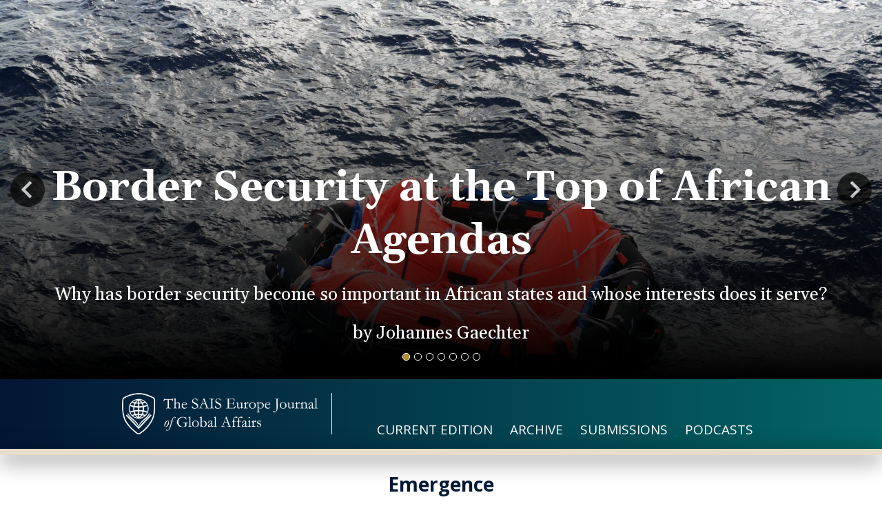

--- FILE ---
content_type: text/html;charset=UTF-8
request_url: https://www.saisjournal.eu/volume.cfm?volumeid=22
body_size: 25919
content:
<!DOCTYPE html>
<html>
	<head><script type="text/javascript" src="/cfscripts_2023_eSUFmy/cfform.js"></script>
<script type="text/javascript" src="/cfscripts_2023_eSUFmy/masks.js"></script>

		<title>SAIS Journal of Global Affairs</title>

		


<meta name="theme-color" content="#12326e">
    
<meta name="apple-mobile-web-app-capable" content="yes">
<meta name="mobile-web-app-capable" content="yes">


<meta name="viewport" content="initial-scale=1.0, user-scalable=no" />
<meta http-equiv="content-type" content="text/html; charset=UTF-8"/>



 <link rel = "stylesheet" type = "text/css" href = "https://www.saisjournal.eu/css.css" />

 <link href="https://fonts.googleapis.com/css?family=Open+Sans:300,400,700|Roboto+Condensed:300|Gelasio:400,700&display=swap" rel="stylesheet">


 <script
	  src="https://code.jquery.com/jquery-3.4.1.min.js"
	  integrity="sha256-CSXorXvZcTkaix6Yvo6HppcZGetbYMGWSFlBw8HfCJo="
	  crossorigin="anonymous">
</script>

<script
	  src="https://code.jquery.com/ui/1.12.1/jquery-ui.min.js"
	  integrity="sha256-VazP97ZCwtekAsvgPBSUwPFKdrwD3unUfSGVYrahUqU="
	  crossorigin="anonymous">
</script>



		<script src="scripts/jquery.paroller.min.js"></script>
		<script src="scripts/responsiveslides.min.js"></script>

		<script src="https://cdn.jsdelivr.net/npm/typed.js@2.0.11"></script>

		 <script type="text/javascript">
		 	

		 	$( document ).ready(function() {

		 		var typed = new Typed('#divTypingAbout',{
                   stringsElement: '#divTypingAboutContent',
                   backSpeed: 10,
                   backDelay: 2000,
                   typeSpeed: 20,
                   loop: true,
                   shuffle: false,
                   showCursor: true,
					showCursor: true,
  					cursorChar: '|',
 					 autoInsertCss: true,
                   smartBackspace: true
                 });

		 		$("#divParallax1").paroller({ factor: 0.2, factorXs: 0.1, type: 'background', direction: 'vertical' });

		 		$('#divBlackBackground').click(function(){
		            fadeOutMenu();
		        });
		        $('#divMenuHamburgerOpen').click(function(){
		            fadeInMenu();
		        });
		        $('#divBlackBackground').click(function(){
		            fadeOutMenu();
		        });

			    function fadeOutMenu(){
				    $("#divMenuHamburger").css("right","-350px").css("box-shadow","0px 0px 0px 0px rgba(0,0,0,0.4");
			            $('#divBlackBackground').fadeOut(500);
			    }
			    function fadeInMenu(){
				    $("#divMenuHamburger").css("right","0px").css("box-shadow","5px 0px 20px 12px rgba(0,0,0,0.4");
			            $('#divBlackBackground').fadeIn(500);
			    }

			    // When the user scrolls the page, execute myFunction
				window.onscroll = function() {myFunction()};

				function myFunction() {
				  var winScroll = document.body.scrollTop || document.documentElement.scrollTop;
				  var height = document.documentElement.scrollHeight - document.documentElement.clientHeight;
				  var scrolled = (winScroll / height) * 100;
				  document.getElementById("divMenuBottomStripeIndicator").style.width = scrolled + "%";
				} 



				    
				

			});



			$(function() {
			    $(".slideshow1").responsiveSlides({
				  auto: true,             // Boolean: Animate automatically, true or false
				  speed: 1200,            // Integer: Speed of the transition, in milliseconds
				  timeout: 5000,          // Integer: Time between slide transitions, in milliseconds
				  pager: true,           // Boolean: Show pager, true or false
				  nav: true,             // Boolean: Show navigation, true or false
				  random: false,          // Boolean: Randomize the order of the slides, true or false
				  pause: true,           // Boolean: Pause on hover, true or false
				  pauseControls: true,    // Boolean: Pause when hovering controls, true or false
				  prevText: "Previous",   // String: Text for the "previous" button
				  nextText: "Next",       // String: Text for the "next" button
				  maxwidth: "",           // Integer: Max-width of the slideshow, in pixels
				  navContainer: "#divControl1",       // Selector: Where controls should be appended to, default is after the 'ul'
				  manualControls: "",     // Selector: Declare custom pager navigation
				  namespace: "slideControl1",   // String: Change the default namespace used
				  before: function(){},   // Function: Before callback
				  after: function(){}     // Function: After callback
				});

		  	});

			function scrollToMenu(){
					$('html,body').animate(
				    {
				        scrollTop: $("#divMenu").offset().top
				    },
				    1500,'easeInOutQuint');
				}
		 	
		 	    

		 </script> 

	<script type="text/javascript">
<!--
    _CF_checkCFForm_1 = function(_CF_this)
    {
        //reset on submit
        _CF_error_exists = false;
        _CF_error_messages = new Array();
        _CF_error_fields = new Object();
        _CF_FirstErrorField = null;


        //display error messages and return success
        if( _CF_error_exists )
        {
            if( _CF_error_messages.length > 0 )
            {
                // show alert() message
                _CF_onErrorAlert(_CF_error_messages);
                // set focus to first form error, if the field supports js focus().
                if( _CF_this[_CF_FirstErrorField].type == "text" )
                { _CF_this[_CF_FirstErrorField].focus(); }

            }
            return false;
        }else {
            return true;
        }
    }
//-->
</script>
</head>
	<body>

		

		





		<div id="divEmotionalSplashScreen">
				
				<ul class="slideshow1" >
					
					  	<li>
					  		<div class="divLiSlideshow" style="background-image: url(https://www.saisjournal.eu/images/articles/D5EDD6CA-ECCB-0083-B21C76AC7ECBE5EF.jpg);">
					  			
							

         						<a href="https://www.saisjournal.eu//article/20-Border-Security-at-the-Top-of-African-Agendas.cfm">
					  				<div class="divSlideshowLink">
					  					<div class="divSlideshowText">
					  						<span class="divSlideshowTitle">
					  							Border Security at the Top of African Agendas
					  						</span>

					  						
							  				
							  					<br>
							  					<span class="divSlideshowSubTitle">
							  						Why has border security become so important in African states and whose interests does it serve?
							  					</span>
							  				
							  				<br>
						  					<span class="divSlideshowSubTitle">
						  						by Johannes Gaechter
						  					</span>
							  			</div>
					  				</div>
					  			</a>
							<div>
						</li>
					
					  	<li>
					  		<div class="divLiSlideshow" style="background-image: url(https://www.saisjournal.eu/images/articles/094C107C-DA18-3D03-32B5C0833EAF07C0.jpg);">
					  			
							

         						<a href="https://www.saisjournal.eu//article/14-What-Are-the-Major-Differences-between-al-Qaeda-and-the-Islamic-State.cfm">
					  				<div class="divSlideshowLink">
					  					<div class="divSlideshowText">
					  						<span class="divSlideshowTitle">
					  							What Are the Major Differences between al-Qaeda and the 'Islamic State?'
					  						</span>

					  						
							  				
							  				<br>
						  					<span class="divSlideshowSubTitle">
						  						by Inger Kviseth
						  					</span>
							  			</div>
					  				</div>
					  			</a>
							<div>
						</li>
					
					  	<li>
					  		<div class="divLiSlideshow" style="background-image: url(https://www.saisjournal.eu/images/articles/4251EADE-079D-5621-0866CDF4BD790FBE.jpg);">
					  			
							

         						<a href="https://www.saisjournal.eu//article/15-The-Role-of-Religious-Sectarianism-in-the-New-Middle-Eastern-Cold-War.cfm">
					  				<div class="divSlideshowLink">
					  					<div class="divSlideshowText">
					  						<span class="divSlideshowTitle">
					  							The Role of Religious Sectarianism in the New Middle Eastern Cold War
					  						</span>

					  						
							  				
							  				<br>
						  					<span class="divSlideshowSubTitle">
						  						by Daniel Cooley
						  					</span>
							  			</div>
					  				</div>
					  			</a>
							<div>
						</li>
					
					  	<li>
					  		<div class="divLiSlideshow" style="background-image: url(https://www.saisjournal.eu/images/articles/20211022104623-csteve28.jpg);">
					  			
							

         						<a href="https://www.saisjournal.eu//article/7-A-Post-Crisis-EU-Emerges-as-Standard-Setter-in-Financial-Services-Regulation.cfm">
					  				<div class="divSlideshowLink">
					  					<div class="divSlideshowText">
					  						<span class="divSlideshowTitle">
					  							A Post-Crisis EU Emerges as Standard-Setter in Financial Services Regulation
					  						</span>

					  						
							  				
							  				<br>
						  					<span class="divSlideshowSubTitle">
						  						by Cheryl McGee Wallace
						  					</span>
							  			</div>
					  				</div>
					  			</a>
							<div>
						</li>
					
					  	<li>
					  		<div class="divLiSlideshow" style="background-image: url(https://www.saisjournal.eu/images/articles/D902952B-CC78-F0BE-C1E7AB08F8E3CC87.jpg);">
					  			
							

         						<a href="https://www.saisjournal.eu//article/21-The-911-terrorist-attacks-were-a-watershed-event-in-world-affairs.cfm">
					  				<div class="divSlideshowLink">
					  					<div class="divSlideshowText">
					  						<span class="divSlideshowTitle">
					  							The 9/11 terrorist attacks were a watershed event in world affairs.
					  						</span>

					  						
							  				
							  					<br>
							  					<span class="divSlideshowSubTitle">
							  						Did 9/11 also mark a watershed in the US government's practice of strategy?
							  					</span>
							  				
							  				<br>
						  					<span class="divSlideshowSubTitle">
						  						by Lukas Kisielius
						  					</span>
							  			</div>
					  				</div>
					  			</a>
							<div>
						</li>
					
					  	<li>
					  		<div class="divLiSlideshow" style="background-image: url(https://www.saisjournal.eu/images/articles/DD32A488-BB7B-D6B8-AC0EE5491344971D.jpg);">
					  			
							

         						<a href="https://www.saisjournal.eu//article/22-An-Ethiopian-Development-Model.cfm">
					  				<div class="divSlideshowLink">
					  					<div class="divSlideshowText">
					  						<span class="divSlideshowTitle">
					  							An Ethiopian Development Model
					  						</span>

					  						
							  				
							  				<br>
						  					<span class="divSlideshowSubTitle">
						  						by Nils Brandsma
						  					</span>
							  			</div>
					  				</div>
					  			</a>
							<div>
						</li>
					
					  	<li>
					  		<div class="divLiSlideshow" style="background-image: url(https://www.saisjournal.eu/images/articles/FFB03AB4-ED69-5D47-52ED98A8AC401429.jpg);">
					  			
							

         						<a href="https://www.saisjournal.eu//article/13-Immigration-in-the-United-States-A-Red-Thread-from-Past-to-Present.cfm">
					  				<div class="divSlideshowLink">
					  					<div class="divSlideshowText">
					  						<span class="divSlideshowTitle">
					  							Immigration in the United States: A Red Thread from Past to Present
					  						</span>

					  						
							  				
							  					<br>
							  					<span class="divSlideshowSubTitle">
							  						A comparative study of the McCarran-Walter Act and contemporary immigration policies
							  					</span>
							  				
							  				<br>
						  					<span class="divSlideshowSubTitle">
						  						by Olena Dobrunik
						  					</span>
							  			</div>
					  				</div>
					  			</a>
							<div>
						</li>
					
				
					
				</ul>

				<div id="divControl1"></div>
				
				
		
				

			<div id="divEmotionalSplashScreenArrow" onclick="scrollToMenu();">
				<img style="padding-top: 10px;" src="images/arrowDown.png" width="40px">
			</div>



			
		</div>

		<div id="divMenuHamburger">
	<a href="/">
		<div class="divMenuTextItem">
			CURRENT EDITION
		</div>
	</a>
	<br>

	<a href="/archive">
		<div class="divMenuTextItem">
			ARCHIVE
		</div>
	</a>
<br>



		<a href="/submissions.cfm" target="_blank">
				<div class="divMenuTextItem">
					SUBMISSIONS
				</div>
			</a>
			<br>
			<a href="/podcasts.cfm">
				<div class="divMenuTextItem">
					PODCASTS
				</div>
			</a>
			<br>
		<br>



<span style="font-size:18px;color:yellow;font-family:'Open Sans'">Search by key words</span><br><br>
<div style="color:white;font-family:'Open Sans';font-size:13px;text-align:left;margin:10px;">
<form name="CFForm_1" id="CFForm_1" action="https://www.saisjournal.eu/archive/index.cfm" method="post" onsubmit="return _CF_checkCFForm_1(this)">
<label>
<input type="checkbox" name="keywords" value="28" message="Please select at least one keyword for this article." style="width:20px;" maxlength="10">  Development, Climate, and Sustainability<br>
</label>

<label>
<input type="checkbox" name="keywords" value="29" message="Please select at least one keyword for this article." style="width:20px;" maxlength="10">  Governance, Politics, and Society<br>
</label>

<label>
<input type="checkbox" name="keywords" value="30" message="Please select at least one keyword for this article." style="width:20px;" maxlength="10">  International Economics and Finance<br>
</label>

<label>
<input type="checkbox" name="keywords" value="31" message="Please select at least one keyword for this article." style="width:20px;" maxlength="10">  Security, Strategy, and Statecraft<br>
</label>

<label>
<input type="checkbox" name="keywords" value="32" message="Please select at least one keyword for this article." style="width:20px;" maxlength="10">  Techonology and Innovation<br>
</label>

<label>
<input type="checkbox" name="keywords" value="33" message="Please select at least one keyword for this article." style="width:20px;" maxlength="10">  Africa<br>
</label>

<label>
<input type="checkbox" name="keywords" value="34" message="Please select at least one keyword for this article." style="width:20px;" maxlength="10">  The Americas<br>
</label>

<label>
<input type="checkbox" name="keywords" value="35" message="Please select at least one keyword for this article." style="width:20px;" maxlength="10">  Asia<br>
</label>

<label>
<input type="checkbox" name="keywords" value="36" message="Please select at least one keyword for this article." style="width:20px;" maxlength="10">  China<br>
</label>

<label>
<input type="checkbox" name="keywords" value="37" message="Please select at least one keyword for this article." style="width:20px;" maxlength="10">  Europe and Eurasia<br>
</label>

<label>
<input type="checkbox" name="keywords" value="38" message="Please select at least one keyword for this article." style="width:20px;" maxlength="10">  The Middle East<br>
</label>

<label>
<input type="checkbox" name="keywords" value="39" message="Please select at least one keyword for this article." style="width:20px;" maxlength="10">  United States<br>
</label>


<br>
<br>
<div style="text-align:center;">
<input name="keyz" id="keyz"  type="submit" value="search" style="font-family:'Open Sans';color:#336699;width:200px;"  />
</div>
</form>

</div>



</div>

<div id="divBlackBackground">
	
</div>

<div id="divMenu">
	
	<div id="divMenuTopStripe">
		<div id="divMenuLogos">
			<a href="/"><img id="imgLogoSaisJournal" src="https://www.saisjournal.eu/images/logoJournalWhite.png"></a>
		</div>
		<div id="divMenuText">
			<a href="/"><div class="divMenuTextItem">CURRENT EDITION</div></a>
			<a href="/archive"><div class="divMenuTextItem">ARCHIVE</div></a>
			

	<a href="/submissions.cfm" target="_blank">
				<div class="divMenuTextItem">
					SUBMISSIONS
				</div>
			</a>
	
	<a href="/podcasts.cfm"><div class="divMenuTextItem">PODCASTS</div></a>

		</div>

		<div id="divMenuHamburgerOpen">
			<img src="https://www.saisjournal.eu/images/hamburgerMenuOpen.png">
		</div>

		
		
	</div>
	
	<div id="divMenuBottomStripe">
		<div id="divMenuBottomStripeIndicator"></div>
	</div>
</div> <br>
<div style="border:0px solid orange;display:block;text-align: center;font-family: 'Open Sans', sans-serif;font-size:28px;color:#031936;font-weight:bold;">Emergence<br>Volume 22 - 2019</div>
		<div class="divContent" style="background: #FFF; font-size: 0px;">
			
			

         	<a href="https://www.saisjournal.eu//article/20-Border-Security-at-the-Top-of-African-Agendas.cfm">
				<div class="divRectangularArticle">
					<div class="divPictureRectangularArticle" style="background-image: url('images/articles/thumbs/D5EDD6CA-ECCB-0083-B21C76AC7ECBE5EF.jpg');">
					</div>

					<div>
						<span class="quarterDescriptionOpenSans">&nbsp;
							
						</span>
						<br>
						<span class="quarterTitleOpenSans">
							Border Security at the Top of African Agendas
						</span>
						<br>
						<span class="quarterDescriptionOpenSans" style="font-style: italic;">
							Why has border security become so important in African states and whose interests does it serve?
						</span>
						
					</div>

					<div class="divSquareDate" style="">
						<span class="quarterDateSansSerif" style="font-size:20px;font-style: italic">
						 Johannes Gaechter
						</span>
					</div>
					
				</div>
			</a>
			

         	<a href="https://www.saisjournal.eu//article/13-Immigration-in-the-United-States-A-Red-Thread-from-Past-to-Present.cfm">
				<div class="divRectangularArticle">
					<div class="divPictureRectangularArticle" style="background-image: url('images/articles/thumbs/FFB03AB4-ED69-5D47-52ED98A8AC401429.jpg');">
					</div>

					<div>
						<span class="quarterDescriptionOpenSans">&nbsp;
							
						</span>
						<br>
						<span class="quarterTitleOpenSans">
							Immigration in the United States: A Red Thread from Past to Present
						</span>
						<br>
						<span class="quarterDescriptionOpenSans" style="font-style: italic;">
							A comparative study of the McCarran-Walter Act and contemporary immigration policies
						</span>
						
					</div>

					<div class="divSquareDate" style="">
						<span class="quarterDateSansSerif" style="font-size:20px;font-style: italic">
						 Olena Dobrunik
						</span>
					</div>
					
				</div>
			</a>
			

         	<a href="https://www.saisjournal.eu//article/15-The-Role-of-Religious-Sectarianism-in-the-New-Middle-Eastern-Cold-War.cfm">
				<div class="divRectangularArticle">
					<div class="divPictureRectangularArticle" style="background-image: url('images/articles/thumbs/4251EADE-079D-5621-0866CDF4BD790FBE.jpg');">
					</div>

					<div>
						<span class="quarterDescriptionOpenSans">&nbsp;
							
						</span>
						<br>
						<span class="quarterTitleOpenSans">
							The Role of Religious Sectarianism in the New Middle Eastern Cold War
						</span>
						<br>
						<span class="quarterDescriptionOpenSans" style="font-style: italic;">
							
						</span>
						
					</div>

					<div class="divSquareDate" style="">
						<span class="quarterDateSansSerif" style="font-size:20px;font-style: italic">
						 Daniel Cooley
						</span>
					</div>
					
				</div>
			</a>
			

         	<a href="https://www.saisjournal.eu//article/21-The-911-terrorist-attacks-were-a-watershed-event-in-world-affairs.cfm">
				<div class="divRectangularArticle">
					<div class="divPictureRectangularArticle" style="background-image: url('images/articles/thumbs/D902952B-CC78-F0BE-C1E7AB08F8E3CC87.jpg');">
					</div>

					<div>
						<span class="quarterDescriptionOpenSans">&nbsp;
							
						</span>
						<br>
						<span class="quarterTitleOpenSans">
							The 9/11 terrorist attacks were a watershed event in world affairs.
						</span>
						<br>
						<span class="quarterDescriptionOpenSans" style="font-style: italic;">
							Did 9/11 also mark a watershed in the US government's practice of strategy?
						</span>
						
					</div>

					<div class="divSquareDate" style="">
						<span class="quarterDateSansSerif" style="font-size:20px;font-style: italic">
						 Lukas Kisielius
						</span>
					</div>
					
				</div>
			</a>
			

         	<a href="https://www.saisjournal.eu//article/14-What-Are-the-Major-Differences-between-al-Qaeda-and-the-Islamic-State.cfm">
				<div class="divRectangularArticle">
					<div class="divPictureRectangularArticle" style="background-image: url('images/articles/thumbs/094C107C-DA18-3D03-32B5C0833EAF07C0.jpg');">
					</div>

					<div>
						<span class="quarterDescriptionOpenSans">&nbsp;
							
						</span>
						<br>
						<span class="quarterTitleOpenSans">
							What Are the Major Differences between al-Qaeda and the 'Islamic State?'
						</span>
						<br>
						<span class="quarterDescriptionOpenSans" style="font-style: italic;">
							
						</span>
						
					</div>

					<div class="divSquareDate" style="">
						<span class="quarterDateSansSerif" style="font-size:20px;font-style: italic">
						 Inger Kviseth
						</span>
					</div>
					
				</div>
			</a>
			

         	<a href="https://www.saisjournal.eu//article/7-A-Post-Crisis-EU-Emerges-as-Standard-Setter-in-Financial-Services-Regulation.cfm">
				<div class="divRectangularArticle">
					<div class="divPictureRectangularArticle" style="background-image: url('images/articles/thumbs/20211022104623-csteve28.jpg');">
					</div>

					<div>
						<span class="quarterDescriptionOpenSans">&nbsp;
							
						</span>
						<br>
						<span class="quarterTitleOpenSans">
							A Post-Crisis EU Emerges as Standard-Setter in Financial Services Regulation
						</span>
						<br>
						<span class="quarterDescriptionOpenSans" style="font-style: italic;">
							
						</span>
						
					</div>

					<div class="divSquareDate" style="">
						<span class="quarterDateSansSerif" style="font-size:20px;font-style: italic">
						 Cheryl McGee Wallace
						</span>
					</div>
					
				</div>
			</a>
			

         	<a href="https://www.saisjournal.eu//article/22-An-Ethiopian-Development-Model.cfm">
				<div class="divRectangularArticle">
					<div class="divPictureRectangularArticle" style="background-image: url('images/articles/thumbs/DD32A488-BB7B-D6B8-AC0EE5491344971D.jpg');">
					</div>

					<div>
						<span class="quarterDescriptionOpenSans">&nbsp;
							
						</span>
						<br>
						<span class="quarterTitleOpenSans">
							An Ethiopian Development Model
						</span>
						<br>
						<span class="quarterDescriptionOpenSans" style="font-style: italic;">
							
						</span>
						
					</div>

					<div class="divSquareDate" style="">
						<span class="quarterDateSansSerif" style="font-size:20px;font-style: italic">
						 Nils Brandsma
						</span>
					</div>
					
				</div>
			</a>
			

			




		</div>

		<div class="divBreakGreenBlue">
			<div style="display: inline-block; vertical-align: middle; max-width: 300px; text-align: left; padding: 30px 40px 30px 40px;">
				<span class="superTitleSansSerif" style="font-weight: 700; color: white;">
					ABOUT
				</span>
			</div>
		</div>

		<div class="divContentLimited" style="background: #FFF; font-size: 0px;">
			<div id="divTypingAbout" style="font-size: 40px;">
			</div>
			<div id="divTypingAboutContent" style="display: none;">
				
			</div>
			<span class="paragraphSansSerif">



Founded in 1997, the <i>SAIS Europe Journal of Global Affairs</i> (SEJGA) is a graduate student-run academic journal published at the European campus of the Johns Hopkins University Paul H. Nitze School of Advanced International Studies (SAIS), located in Bologna, Italy. Once called the <i>Bologna Center Journal of International Affairs</i>, its mission has always been to publish peer-reviewed articles on the world’s most pressing policy issues. Over the course of its history, the SEJGA has featured articles and interviews with notable scholars and policymakers such as <a href="https://en.wikipedia.org/wiki/Francis_Fukuyama" target="_blank">Francis Fukuyama</a>, <a href="https://en.wikipedia.org/wiki/Stephen_Walt" target="_blank">Stephen Walt</a>, and <a href="https://en.wikipedia.org/wiki/Romano_Prodi" target="_blank">Romano Prodi</a>. 
<br><br>
With a student body in China, Italy, and the United States, the SAIS community is built on a strong foundation of intersecting perspectives. The SEJGA strives to reflect the school's global outlook and provide a platform for policymakers, academics, and professionals to engage in discourses on global issues and events. Our dedicated editorial team works tirelessly to ensure that each issue of the journal disseminates new ideas about contemporary global affairs and offers meaningful contributions to the field of international relations. 
<br><br>
The SEJGA is building an ever-evolving archive of knowledge and forum on global affairs. Whether you are a reader, contributor, or editor, we welcome you to engage with us and be a part of SAIS Europe’s cherished tradition. 
<br><br>
<b style="font-size:28px;">Contact Us</b><br><br>

For submission inquiries, please reach out to: <a href="mailto:journalsubmissions@jhu.edu">journalsubmissions@jhu.edu</a>.<br><br> 

For all other inquiries, please reach out to: <a href="mailto:saisjournal@jhu.edu">saisjournal@jhu.edu</a>. <br><br>





</p>






			</span>
		</div>







	</body>
</html>

--- FILE ---
content_type: text/css
request_url: https://www.saisjournal.eu/css.css
body_size: 12680
content:





body{
	padding: 0px;
	margin: 0px;
	font-size: 20px;
	text-align: center;
	overflow-x: hidden;
}

a{
	color:#036564;
}

.flexItemBigWOShadow {
  flex: 1 0 30%;
  margin: 20px 10px 0px 10px;
  padding-bottom: 20px;
  min-width: 250px;
  vertical-align: top;
}



/* DIVSSSSSSSSSSSSSS */

#divEmotionalSplashScreen{
	width: 100%;
	position: relative;
}
#divEmotionalSplashScreen{
	
	width: 100%;
	height:550px;
	position: relative;
}

/* SLIDESHOW CSSSSSSSSS*/


.slideshow1{
	position: relative;
	list-style: none;
	overflow: hidden;
	width: 100%;
	padding: 0;
	margin: 0;
 }
 .slideshow1 li{
	-webkit-backface-visibility: hidden;
	position: absolute;
	display: none;
	width: 100%;
	left: 0;
	top: 0;
 }

.slideshow1 li:first-child{
	position: relative;
	display: block;
	float: left;
}
.slideshow1 img{
	display: block;
	height: auto;
	float: left;
	width: 100%;
	border: 0;
}

a.slideControl1_nav.slideControl11_nav.prev{
	margin: 0px 15px 0px 15px;
	height:50px;
	width:50px;
	z-index: 3;
	position: absolute;
	-webkit-tap-highlight-color: rgba(0,0,0,0);
	top: 50%;
	transform: translateY(-50%);
	overflow: hidden;
	text-decoration: none;
	background: transparent url("images/iconLeft.png") no-repeat left top;


	background-size: contain;
	right: auto;
	left: 0;

	opacity: 0.7;
	text-indent: -9999px;
}

a.slideControl1_nav.slideControl11_nav.next{
	margin: 0px 15px 0px 15px;
	height:50px;
	width:50px;
	z-index: 3;
	position: absolute;
	-webkit-tap-highlight-color: rgba(0,0,0,0);
	top: 50%;
	transform: translateY(-50%);
	overflow: hidden;
	text-decoration: none;
	background: transparent url("images/iconRight.png") no-repeat left top;

	background-size: contain;
	left: auto;
	right: 0;

	opacity: 0.7;
	text-indent: -9999px;
}


ul.slideControl1_tabs{
	width:100%;
	top: 485px;
	height: 25px;
	position:absolute;
	bottom:0px;
	z-index: 10;
	overflow: hidden;
	text-align: center;
	padding:0px;
}

ul.slideControl1_tabs.slideControl11_tabs > li > a{
  text-indent: -9999px;
  overflow: hidden;
  border:1px solid white;
  -webkit-border-radius: 15px;
  -moz-border-radius: 15px;
  border-radius: 15px;

  background: rgba(0,0,0, .2);
  display: inline-block;
  _display: block;
  *display: block;
  -webkit-box-shadow: inset 0 0 2px 0 rgba(0,0,0,.3);
  -moz-box-shadow: inset 0 0 2px 0 rgba(0,0,0,.3);
  box-shadow: inset 0 0 2px 0 rgba(0,0,0,.3);
  width: 9px;
  height: 9px;
  transition: all .85s;
}

ul.slideControl1_tabs > li 
{  display: inline;
  float: none;
  _float: left;
  *float: left;
  margin: 3px;
  text-indent: -9999px;
}

ul.slideControl1_tabs > li.slideControl1_here > a
{
	  background: rgba(230, 179, 61, .8);
}
.divLiSlideshow{
	background-repeat: no-repeat;
	background-size: cover;
	background-position: center;
	width:100%;
	height:550px;
}

.divSlideshowLink{
	width: 100%;
	height:100%;
}

.divSlideshowText{
	color: white;
	padding: 250px 60px 50px 60px;

	background: -moz-linear-gradient(top, rgba(0,0,0,0) 0%, rgba(0,0,0,1) 100%);
	background: -webkit-linear-gradient(top, rgba(0,0,0,0) 0%,rgba(0,0,0,1) 100%);
	background: linear-gradient(to bottom, rgba(0,0,0,0) 0%,rgba(0,0,0,1) 100%);
	filter: progid:DXImageTransform.Microsoft.gradient( startColorstr='#00000000', endColorstr='#000000',GradientType=0 );
  	position: absolute;
  	bottom: 0px;
  	left: 50%;
  	width: 100%;
  	margin:0 auto;
  	transform: translateX(-50%);
  	cursor: pointer;
}

.divSlideshowTitle{
	color: white;
	padding: 0px 60px 0px 60px;
	font-family: 'Gelasio', serif;
	font-weight: 700;
  	font-size: 60px;
  	display:block;
  	margin:0 auto;
}

.divSlideshowSubTitle{
	color: white;
	padding: 0px 60px 0px 60px;
	font-family: 'Gelasio', serif;
	font-weight: 400;
  	font-size: 26px;
  	display:block;
  	margin:0 auto;
	color: white;

	
}

table.articletable{
    font-family: 'Gelasio', serif;


}
/* FINE DEL CSSSSSSS DELLO SLIDESHOW EMOTIONAL*/


.aNoDecoration{
	text-decoration: none;
	color: black;
	outline: none;
}




#divEmotionalSplashScreenArrow{
	background: rgb(0,14,46);
	width: 100%;
	height:0px;
	position: relative;
	bottom: 0px;
	cursor: pointer;
	display: none;
}

#imgLogoSaisJournal{
	border-right: 1px solid white; 
	padding-right: 20px;
	height: 60px;
	transition: height .5s;
}



#divMenu{
	position: -webkit-sticky;
	position: -moz-sticky;
	position: -ms-sticky;
	position: -o-sticky;
	position: sticky;
	top: 0px;

	width: 100%;
	height: 110px;

	z-index: 1000;

	transition: all .5s;

}

#divMenuTopStripe{
	position: relative;

	width: 100%;
	height: 100%;

	background: #031634;
	background: -moz-linear-gradient(left, #031634 0%, #036564 100%);
	background: -webkit-linear-gradient(left, #031634 0%,#036564 100%);
	background: linear-gradient(to right, #031634 0%,#036564 100%);
	filter: progid:DXImageTransform.Microsoft.gradient( startColorstr='#031634', endColorstr='#036564',GradientType=1 );

}

#divMenuBottomStripe{
	width: 100%;
	position: absolute;
	height: 9px;
	bottom: 0px;
	background-color: #E8DDCB;

	-webkit-box-shadow: 0px 7px 30px 0px rgba(0,0,0,0.75);
	-moz-box-shadow: 0px 7px 30px 0px rgba(0,0,0,0.75);
	box-shadow: 0px 7px 30px 0px rgba(0,0,0,0.75);

}
#divMenuBottomStripeIndicator{
	height: 9px;
	width: 0%;
	background-color: #CDB380;
}

#divMenuLogos{
	display:inline-block;
	padding-top: 20px;
}

#divMenuText{
	display:inline-block;
	padding-left: 50px;
	padding-top: 50px;
}
#divMenuHamburgerOpen{
	display: none;
	position: absolute;
	right: 20px;
	top: 33px;
	cursor: pointer;
}

#divMenuHamburger{
	width: 300px;
	height: 100%;
	position: fixed;
	right: -350px;
	top: 0px;
	z-index: 1000000;

	background: #031634;
	background: -moz-linear-gradient(left, #031634 0%, #036564 100%);
	background: -webkit-linear-gradient(left, #031634 0%,#036564 100%);
	background: linear-gradient(to right, #031634 0%,#036564 100%);
	filter: progid:DXImageTransform.Microsoft.gradient( startColorstr='#031634', endColorstr='#036564',GradientType=1 );

	transition: all .4s ease-in-out;
}

.divMenuTextItem{
	padding:10px;
	color: white;
	font-size: 19px;
	font-family: 'Open Sans', sans-serif;
	display: inline-block;
	cursor: pointer;
	transition: all .5s;
}
.divMenuTextItem:hover{
	color: #CDB380;
}

#divBlackBackground{
	display: none; 
	position:fixed; 
	left: 0;
	top:0; 
	bottom:0;
	right:0; 
	background-color: rgba(0,0,0,0.5); 
	z-index: 9999;
}

.divContent{
	max-width: 1200px;
	margin: 0 auto;
	padding:0px 20px 50px 20px;
	background-color: white;
}
.divContentLimited{
	max-width: 900px;
	margin: 0 auto;
	padding:40px 20px 50px 20px;
	background-color: white;
}

.divArticleContent{
	max-width: 600px;
	margin: 0 auto;
	padding:40px 20px 50px 20px;
	background-color: white;
	text-align: left;
}

.divArticleContent ::selection {
  background: #FDFD96;
}

#divArticleSections{
	width: 100%;
	height: 30px;
	border: 1px solid #CCC;
	background-color: white;
	position: sticky; 
	top: 110px;
	z-index: 1001;

}



.divBreakGreenBlue{
	background: #031634;
	background: -moz-linear-gradient(left, #031634 0%, #036564 100%);
	background: -webkit-linear-gradient(left, #031634 0%,#036564 100%);
	background: linear-gradient(to right, #031634 0%,#036564 100%);
	filter: progid:DXImageTransform.Microsoft.gradient( startColorstr='#031634', endColorstr='#036564',GradientType=1 );

	width: 100%;
}


#KeyWordSearchBar{
	background: #031634;
	background: -moz-linear-gradient(left, #031634 0%, #036564 100%);
	background: -webkit-linear-gradient(left, #031634 0%,#036564 100%);
	background: linear-gradient(to right, #031634 0%,#036564 100%);
	filter: progid:DXImageTransform.Microsoft.gradient( startColorstr='#031634', endColorstr='#036564',GradientType=1 );

	width: 100%;
}

.divRectangularArticle{
	display: inline-block;
	width: 350px;
	height: 350px;
	position: relative;
	margin: 20px 5px 5px 5px;
	padding: 15px;
	text-align: left;
	vertical-align: top;
	cursor: pointer;
	transition: all .6s;
	border:1px solid transparent;
}

.divRectangularArticle:hover{
	box-shadow: 0 18px 16px -16px black;
	border:1px solid #CCC;
}

.divVerticalCover{
	display: inline-block;
	width: 200px;
	height: 450px;
	position: relative;
	margin: 20px 5px 5px 5px;
	padding: 15px;
	text-align: left;
	vertical-align: top;
	cursor: pointer;
	transition: all .6s;
	border:1px solid transparent;
}

.divVerticalCover:hover{
	box-shadow: 0 18px 16px -16px black;
	border:1px solid #CCC;
}

.divPictureRectangularArticle{
	width: 350px;
	height: 200px; 
	background-size: cover; 
	background-position: center center;
}

.divPictureVerticalCover{
	width: 200;
	height: 300px; 
	background-size:contain; 
	background-position: center center;
}


.divSquareDate{
	position: absolute;
	bottom: 15px;
	right: 15px;
}

.truncate {
	width: 250px;
	white-space: nowrap;
	overflow: hidden;
	text-overflow: ellipsis;
}


.divSquareName{
	display: inline-block;
	width: 350px;
	height:95px;
	text-align: left;
	position: relative;
	margin: 10px;
	padding-bottom: 20px;
	border-bottom: 1px solid #DDD;

}

#divParallax1{
	background: url("images/classBG.jpg"); 
	background-size: cover; 
	background-position: center, center;
	width: 100%;
	height: 500px;
}



/*  FONTSSSSSSSSSSSSSSSSSSSSSSS  */

.subtitleSerif{
	font-family: 'Gelasio', serif;
	font-size: 30px;
	letter-spacing: 15px;
	font-weight: 300;
}

.titleSerif{
	font-family: 'Gelasio', serif;
	font-size: 60px;
	font-weight: 300;
}

.titleSansSerif{
	font-family: 'Open Sans', sans-serif;
	font-size: 30px;
	font-weight: 100;
}

.superTitleSansSerif{
	font-family: 'Open Sans', sans-serif;
	font-size: 50px;
	font-weight: 100;
	line-height: 55px;
}

summary.superTitleSansSerif{
	font-family: 'Open Sans', sans-serif;
	font-size: 50px;
	font-weight: 100;
	line-height: 55px;
}


details[open] #KeyWordSearchDetails {
  max-height: 500px; /* adjust as needed */
  opacity: 1;
  transition: max-height 1.6s ease, opacity 1.6s ease;
}

details #KeyWordSearchDetails {
  max-height: 0;
  opacity: 0;
  overflow: hidden;
  transition: max-height 1.6s ease, opacity 1.6s ease;
  color:white;
  font-family:'Open Sans';
  font-size:16px;
  text-align:left;
  margin:10px;
}






.subTitleSansSerif{
	font-family: 'Open Sans', sans-serif;
	font-size: 20px;
	font-weight: 700;
	padding:25px;
}

.paragraph{
	font-family: 'Roboto Condensed', sans-serif;
	font-size: 16px;
	font-weight: 300;
}

.paragraphSansSerif{
	font-family: 'Open Sans', sans-serif;
	font-size: 18px;
	font-weight: 300;
}


ul.inArticle{
	font-family: 'Gelasio', serif;
	font-size: 1.25rem;
	font-weight: 300;
	text-align: left;
	line-height: 1.90rem;
	color: #444;
}

ol.inArticle{
	font-family: 'Gelasio', serif;
	font-size: 1.25rem;
	font-weight: 300;
	text-align: left;
	line-height: 1.90rem;
	color: #444;
	
}

ol.inArticle > li
{padding-bottom: 20px;
}


ul.inArticle > li
{padding-bottom: 20px;
}


.quarterTitleOpenSans{
	font-family: 'Open Sans', sans-serif;
	font-size: 18px;
	font-weight: 700;
	color: #031634
}

.quarterDescriptionOpenSans{
	font-family: 'Open Sans', sans-serif;
	font-size: 13px;
	font-weight: 300;
	color: #031634
}

.quarterDateSansSerif{
	font-family: 'Open Sans', sans-serif;
	font-size: 30px;
	font-weight: 200;
	color: #036564;
}

.spanArticleTitleSections{
	font-family: 'Gelasio', serif;
	font-size: 36px;
	font-weight: 300;
	text-align: left;
}

p{
	
	font-family: 'Gelasio', serif;
	font-size: 1.25rem;
	font-weight: 300;
	text-align: left;
	line-height: 1.90rem;
	color: #444;

}

p:first-of-type:first-letter {
    font-size: 4.0rem;
    float: left;
    margin-top: .12em;
    margin-right: .12rem;
    padding: .005em;

}

#divTypingAbout{
	font-family: 'Open Sans', sans-serif;
	font-size: 18px;
	font-weight: 700;
	color: #031634
}

.typed-cursor {
	color: black;
}


@media screen and (max-width: 800px) {

	.divContent{
		max-width: 800px;
		margin: 0 auto;
		padding:10px;
	}

.divSlideshowTitle
{
	padding: 0px 30px 0px 30px;
	font-size: 45px;
}

.divSlideshowSubTitle
{
	
	padding: 0px 30px 0px 30px;
  	font-size: 24px;
  	
}


}


@media screen and (max-width: 950px) {

	/* IMGSSSS*/

#KeyWordSearchBar{

	display:none;
}
	#divMenuText{
		display:none;
	}



	#divMenuHamburgerOpen{
		display: inline-block;
		top: 25px;
	}

	#divMenu{
		height: 95px;

	}

	#imgLogoSaisJournal{
		border-right: 0px solid white; 
		padding-right: 0px;
		height: 50px;
	}



}
